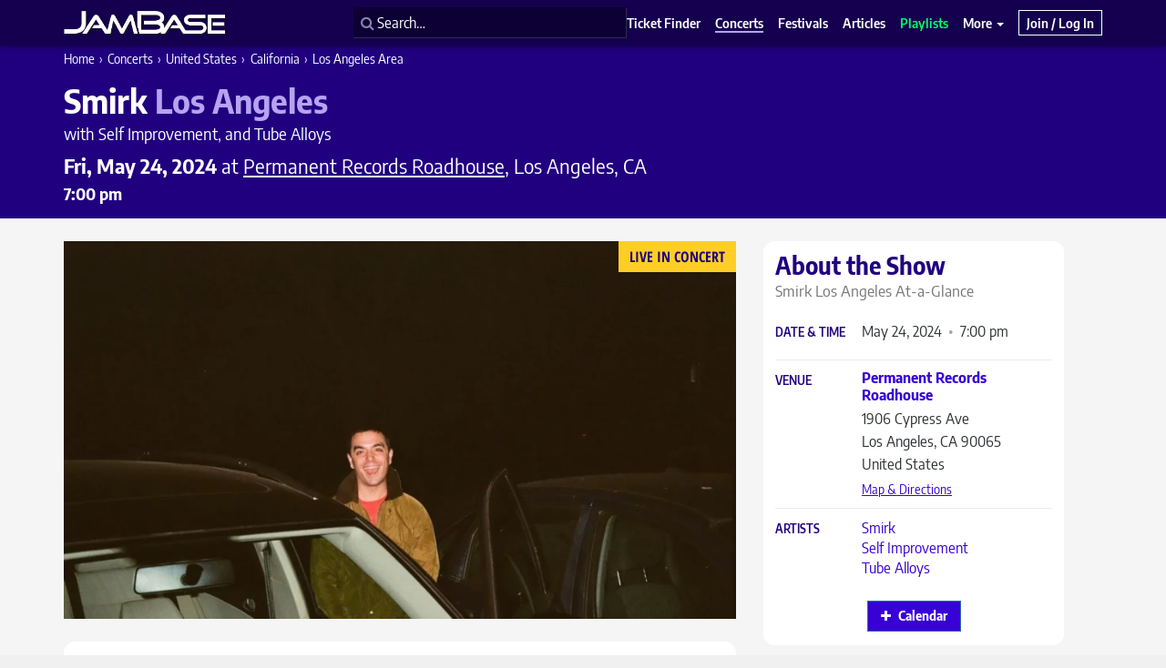

--- FILE ---
content_type: application/javascript; charset=utf-8
request_url: https://www.jambase.com/wp-content/cache/autoptimize/js/autoptimize_single_d342d8a6bbe1971566ced5b88da43eec.js?ver=1763412677
body_size: 281
content:
!function($){window.setupSwiper=function(){let $sliders=$('.swiper:not(.swiper-initialized)');if(!$sliders.length)return;$sliders.each(function(){let $slider=$(this);let swiperOptions={direction:'horizontal',loop:false,slidesPerView:"auto",spaceBetween:0,grabCursor:true,centerInsufficientSlides:true,scrollbar:{el:$slider.find('.swiper-scrollbar')[0],draggable:false,enabled:true,},mousewheel:{forceToAxis:true,},freeMode:{momentumRatio:1,momentumVelocityRatio:1,},navigation:{enabled:false,nextEl:'.swiper-button-next',prevEl:'.swiper-button-prev',disabledClass:'swiper-button-disabled',hiddenClass:'swiper-button-hidden',},breakpoints:{992:{scrollbar:{draggable:true,enabled:true,},navigation:{enabled:true,},},},};let slider=new Swiper($slider[0],swiperOptions).on('slideChange',function(){if('undefined'!==typeof window.lazy_embed_instance){window.lazy_embed_instance.update();}});let eventlabel=$slider.find('.swiper-wrapper').attr('data-eventlabel')??'';var ga_event_args={hitType:'event',eventCategory:'Posts Swiper',eventAction:'Display Posts Swiper',eventLabel:eventlabel,nonInteraction:true};console.log('Display Posts Swiper');console.log(ga_event_args);try{__gaTracker('send',ga_event_args);}catch(err){}});};window.maybeSetupSwiper=function(){if(typeof Swiper!==undefined){setupSwiper();}
setTimeout(function(){maybeSetupSwiper()},200);}
$(function(){maybeSetupSwiper();$(document).on('click','.swiper-wrapper .swiper-slide a',function(e){let $item=$(this).closest('li.swiper-slide');let eventlabel=$item.attr('data-eventlabel');let slot_num=$item.index()+1;var ga_event_args={hitType:'event',eventCategory:'Posts Swiper',eventAction:'Click Swiper Item '+slot_num,eventLabel:eventlabel};console.log('Click Swiper Item');console.log(ga_event_args);try{__gaTracker('send',ga_event_args);}catch(err){}});});}(window.jQuery);

--- FILE ---
content_type: application/javascript; charset=utf-8
request_url: https://www.jambase.com/wp-content/cache/autoptimize/js/autoptimize_single_e0e63d5d22cae1a51613e7fa846065d5.js?ver=1763412675
body_size: 675
content:
!function($){window.jb_setup_algolia_typeaheads=function(){if(!jb_algolia_client){setTimeout(function(){jb_setup_algolia_typeaheads();},100);return;}
var bands_index=jb_algolia_client.initIndex(jb_algolia_indexes.bands_index_slug);var venues_index=jb_algolia_client.initIndex(jb_algolia_indexes.venues_index_slug);var festivals_index=jb_algolia_client.initIndex(jb_algolia_indexes.festivals_index_slug);var articles_index=jb_algolia_client.initIndex(jb_algolia_indexes.articles_index_slug);let $venue_finder_input=$('.venue-finder-name input');if(0!=$venue_finder_input.length){var venuesDataset={source:$.fn.autocomplete.sources.hits(venues_index,{hitsPerPage:10,aroundLatLngViaIP:true,minimumAroundRadius:20000000,analyticsTags:['frontend','venue_search']}),displayKey:'post_title',name:'venues',templates:{suggestion:function(suggestion){return'<a href=\"'+suggestion.permalink+'\"><span class=\"ap-name\">'+suggestion._highlightResult.post_title.value+' &nbsp;<small class=\"text-muted\">'+suggestion.address_simple+'</small></span></a>';},empty:'<div class="ap-empty">No matching venues.</div>'}};$venue_finder_input.autocomplete({debug:false,hint:false,cssClasses:{prefix:'ap'}},[venuesDataset]).on('autocomplete:selected',function(event,suggestion,dataset,context){$(this).blur();$(this).val('');});}
let $festival_finder_input=$('.festival-finder-name input');if(0!=$festival_finder_input.length){var current_date=new Date().yyyymmdd();var festivalsDataset={source:$.fn.autocomplete.sources.hits(festivals_index,{hitsPerPage:10,analyticsTags:['frontend','festival_search'],numericFilters:'festival-end-date-yyyymmdd >= '+current_date}),displayKey:'post_title',name:'festivals',templates:{suggestion:function(suggestion){var date_string=get_friendly_date_range(suggestion['festival-start-date-yyyymmdd'],suggestion['festival-end-date-yyyymmdd']);return'<a href=\"'+suggestion.permalink+'\"><span class="ap-name">'+suggestion._highlightResult.post_title.value+' &nbsp;<small class=\"text-muted\">'+date_string+'</small></span></a>';},empty:'<div class="ap-empty">No matching festivals.</div>'}};$festival_finder_input.autocomplete({debug:false,hint:false,cssClasses:{prefix:'ap'}},[festivalsDataset]);}
let $band_search_input=$('#band-search-form input');if(0!=$band_search_input.length){var bandsDataset={source:$.fn.autocomplete.sources.hits(bands_index,{hitsPerPage:10,analyticsTags:['frontend','band_search']}),displayKey:'post_title',name:'bands',templates:{suggestion:function(suggestion){return'<a href=\"'+suggestion.permalink+'\"><span class=\"ap-name\">'+suggestion._highlightResult.post_title.value+'</span></a>';},empty:'<div class="ap-empty">No matching bands.</div>'}};$band_search_input.autocomplete({debug:false,hint:false,cssClasses:{prefix:'ap'}},[bandsDataset]);}};$(function(){$('#modal-search').on('shown.bs.modal',function(event){$(this).find('input:text:visible:first').focus();document.querySelector('meta[name="viewport"]').content='width=device-width, minimum-scale=1.0, maximum-scale=1.0, initial-scale=1.0';});$('#modal-search').on('hidden.bs.modal',function(event){document.querySelector('meta[name="viewport"]').content='viewport" content="width=device-width, initial-scale=1.0, shrink-to-fit=no';});$('#search-form-simple').on('submit',function(event){event.stopPropagation();event.preventDefault();});$('a.search-form-trigger').on('click',function(event){event.preventDefault();jb_show_modal_search();});$('#search-form-trigger div').on('click',function(event){event.preventDefault();jb_show_modal_search();});$('#search-form-trigger button').on('click',function(event){event.preventDefault();jb_show_modal_search();});$('#dropdown-search-toggle').on('click',function(event){jb_show_modal_search();});$(document).on('click','#modal-search .btn-primary',function(event){return false;event.stopPropagation();event.preventDefault();jb_modal_search_input_listener();});$(document).on('click','#modal-search .input-wrapper',function(event){form_input.val('').data('old_val','');event.stopPropagation();event.preventDefault();});$(document).on('click','#modal-search .btn-clear-search',function(event){event.stopPropagation();event.preventDefault();jb_clear_modal_search_val($(this).closest('form'));});jb_setup_algolia_typeaheads();});}(window.jQuery);

--- FILE ---
content_type: application/javascript; charset=utf-8
request_url: https://www.jambase.com/wp-content/cache/autoptimize/js/autoptimize_single_83058bb353c2d13097a9671366badef8.js?ver=1763412677
body_size: 4225
content:
!function($){window.jbSetStreamLocalTimes=function(){let $streamslist=$('.livestream-post-meta *[data-time_raw]');if(0==$streamslist.length)return;let browser_timeZone=Intl.DateTimeFormat().resolvedOptions().timeZone;$streamslist.each(function(){let stream_time_raw_pst=$(this).attr('data-time_raw');var d=new Date(stream_time_raw_pst);d.toLocaleString('en-US',{timeZone:browser_timeZone});let hours=d.getHours();let minutes=(d.getMinutes()<10?'0':'')+d.getMinutes();if(12==hours&&0==minutes){_time='12:00 pm';}else if(0==hours&&0==minutes){_time='12:00 am';}else if(hours==12){_time='12:'+minutes+' pm';}else if(hours>12){_time=(hours-12)+':'+minutes+' pm';}else{_time=hours+':'+minutes+' am';};$(this).html(_time).show();});};Date.prototype.yyyymmdd=function(){var mm=this.getMonth()+1;var dd=this.getDate();return[this.getFullYear(),(mm>9?'':'0')+mm,(dd>9?'':'0')+dd].join('');};window.getNavbarsHeight=function(){let elements=['#site-masthead','#wpadminbar','#jump-anchors-wrap.affix','#jb-page-anchors-wrap','#jb-main-nav'];let scrollTopOffset=0;$.each(elements,function(index,selector){var $element=$(selector);if($element.length!==0){scrollTopOffset+=$element.outerHeight(true);}});return scrollTopOffset-1;};window.filterExternalLinks=function(){$("a").filter(function(){if(typeof $(this).attr('href')!='undefined'&&$(this).attr('href')!='#'&&$(this).attr('href').charAt(0)!='/'&&$(this).attr('href').charAt(0)!='?'){var is_external=(($(this).attr('href').toLowerCase().indexOf('http://www.jambase.com')==-1)&&($(this).attr('href').toLowerCase().indexOf('http://jambase.com')==-1)&&($(this).attr('href').toLowerCase().indexOf('https://www.jambase.com')==-1)&&($(this).attr('href').toLowerCase().indexOf('https://jambase.com')==-1)&&($(this).attr('href').toLowerCase().indexOf(jb_site_url)==-1)&&($(this).attr('href').substring(0,1)!='#'));if((!$(this).attr('href'))||($(this).attr('rel')&&($(this).attr('rel').toLowerCase().indexOf('samewindow')!==-1))||($(this).attr('class')&&($(this).attr('class').toLowerCase().indexOf('CybotCookiebotDialogBodyButton')!==-1))){is_external=false;}
return is_external;}else{return false;}}).attr('target','_blank');};window.jbInitializeSticky=function(the_class,sticky_offset=false){if(!$.isFunction($.fn.stickybits))return;if(!sticky_offset){sticky_offset=getNavbarsHeight();}
$(the_class).each(function(){let sticky_extra_offset=$(this).attr('data-sticky_extra_offset');if(typeof sticky_extra_offset!==typeof undefined&&sticky_extra_offset!==false){sticky_offset=(sticky_offset*1)+(sticky_extra_offset*1);}
$(this).stickybits({useStickyClasses:true,stickyBitStickyOffset:sticky_offset});});};window.jbInitializeAlbumSticky=function(){jbInitializeSticky('.album-sticky');};window.jbInitializeConcertHeaderSticky=function(){jbInitializeSticky('.concerts-list-date-sticky');};$.fn.jb_myjb_show_processing_button=function(callback){$(this).each(function(){$button=$(this);$button.attr('data-originalhtml',$button.html());$button.attr('data-originaltitle',$button.attr('title'));var button_html_processing=$button.attr('data-processing');$button.prop("disabled","disabled").attr('title','').html(decodeURIComponent(button_html_processing));if(typeof callback=='function'){callback.call(this);}});return this;};$.fn.jb_myjb_restore_original_button=function(callback){$(this).each(function(){$button=$(this);var button_html_original=$button.attr('data-originalhtml');var button_title_original=$button.attr('data-originaltitle');var button_success_html_original=$button.attr('data-originalsuccesshtml');var button_success_title_original=$button.attr('data-originalsuccesstitle');$button.html(button_html_original).attr('title',button_title_original).attr('data-successhtml',button_success_html_original).attr('data-successtitle',button_success_title_original).prop("disabled",false).blur();if(typeof callback=='function'){callback.call(this);}});return this;};$.fn.jb_myjb_show_success_button=function(delay_time,callback){$(this).each(function(){$button=$(this);var button_html_original=$button.attr('data-originalhtml');var button_title_original=$button.attr('data-originaltitle');var button_html_success=$button.attr('data-successhtml');var button_title_success=$button.attr('data-successtitle');$button.attr('data-originalsuccesshtml',button_html_success);$button.attr('data-originalsuccesstitle',button_title_success);$button.html(decodeURIComponent(button_html_success)).attr('title',button_title_success).removeAttr('data-successtitle').removeData('successtitle').attr('data-successtitle',button_title_original).removeAttr('data-successhtml').removeData('successhtml').attr('data-successhtml',button_html_original).prop("disabled",false).blur().delay(delay_time);if(typeof callback=='function'){callback.call(this);}});return this;};function jb_myjb_item_add($button){$button.jb_myjb_show_processing_button();var endpoint=endpoint_base+'my-jambase-item-add';var post_id=$button.attr('data-postid');var post_type=$button.attr('data-posttype');var date_yyyymmdd=$button.attr('data-dateyyyymmdd');post_data={'p_id':post_id,'p_type':post_type,'u_id':current_user_id,'date':date_yyyymmdd};$.post(endpoint,post_data,function(response){if((response.type=='error')||(response.type=='warning')){$button.jb_myjb_restore_original_button();alert(response.text);return false;}else{$button.jb_myjb_show_success_button();$button.toggleClass('my-jb-trash my-jb-add');return true;}},'json');}
function jb_myjb_item_trash($button){var endpoint=endpoint_base+'my-jambase-item-trash';$button.jb_myjb_show_processing_button($button);var post_id=$button.attr('data-postid');var post_type=$button.attr('data-posttype');var view=$button.attr('data-view');post_data={'p_id':post_id,'p_type':post_type,'u_id':current_user_id,};$.post(endpoint,post_data,function(response){if((response.type=='error')||(response.type=='warning')){$.jb_myjb_restore_original_button($button);alert(response.text);return false;}else{if(view=='myjambase'){$.when($button.jb_myjb_show_success_button(1250)).done(function(){$button.closest('li').slideUp(500);});return true;}
$button.jb_myjb_show_success_button().toggleClass('my-jb-trash my-jb-add');return true;}},'json');}
function jb_myjb_item_untrash($button){$button.jb_myjb_show_processing_button();var endpoint=endpoint_base+'my-jambase-item-untrash';var button_html_original=$button.html();var button_title_original=$button.attr('title');var button_html_processing=$button.attr('data-processing');var post_id=$button.attr('data-postid');var post_type=$button.attr('data-posttype');post_data={'p_id':post_id,'p_type':post_type,'u_id':current_user_id};$.post(endpoint,post_data,function(response){if((response.type=='error')||(response.type=='warning')){$button.jb_myjb_restore_original_button();alert(response.text);return false;}else{$button.closest('li').slideUp(500);return true;}},'json');}
function jb_myjb_item_remove($button){$button.jb_myjb_show_processing_button();var endpoint=endpoint_base+'my-jambase-item-remove';var post_id=$button.attr('data-postid');var post_type=$button.attr('data-posttype');post_data={'p_id':post_id,'p_type':post_type,'u_id':current_user_id,};$.post(endpoint,post_data,function(response){if((response.type=='error')||(response.type=='warning')){$button.jb_myjb_restore_original_button();alert(response.text);return false;}else{$button.closest('li').slideUp(500);return true;}},'json');}
function jb_myjb_item_update($button){var endpoint=endpoint_base+'my-jambase-item-update';$button.jb_myjb_show_processing_button();var post_id=$button.attr('data-postid');var post_type=$button.attr('data-posttype');var item_reminder_val=$button.closest('form').find('#item-email-reminder').val();var item_visibility_val=$button.closest('form').find('input:radio[name=item-visibility]:checked').val();post_data={'p_id':post_id,'p_type':post_type,'u_id':current_user_id,'item_reminder_val':item_reminder_val,'item_visibility_val':item_visibility_val,};$.post(endpoint,post_data,function(response){if((response.type=='error')||(response.type=='warning')){$button.jb_myjb_restore_original_button();alert(response.text);return false;}else{$.when($button.jb_myjb_show_success_button(1500)).done(function(){$button.closest('.dropdown').removeClass('open');$button.jb_myjb_restore_original_button();});return true;}},'json');}
window.jb_show_join_modal=function(args={}){const $modal=$('#modal-myjb-prompt');let prompt=args.prompt??null;const postType=args.postType??null;const postTitle=args.postTitle??null;const postId=args.postId??null;if($modal.hasClass('modal-myjb-prompt-v2')){if(postType&&postTitle){switch(postType){case'artist':case'band':prompt='Start tracking '+postTitle+'.';break;case'show':case'festival':prompt='Add '+postTitle+' to your calendar.';break;case'contest':prompt='Enter the '+postTitle+' contest.';break;default:prompt='Save the '+postType+' '+postTitle+'.';}}else if(prompt){prompt=prompt.charAt(0).toUpperCase()+prompt.slice(1);}}else{if(postType&&postTitle){prompt='Join JamBase or <a href="/login"><u>log in</u></a> to save the '+postType+' '+postTitle+'.';}else if(prompt){prompt='Join JamBase or <a href="/login"><u>log in</u></a> to '+prompt+'.';}}
if(prompt){$modal.find('#modal-myjb-prompt-posttitle').html(prompt);}
if(postId&&postType){$modal.attr('data-my-jambase-callback-method','my_jb_track_item');$modal.attr('data-my-jambase-callback-post-id',postId);$modal.attr('data-my-jambase-callback-post-type',postType);$modal.attr('data-my-jambase-callback-post-title',postTitle);$modal.attr('data-my-jambase-callback-post-prompt',prompt);}
$modal.modal('show');};window.viewport=function viewport(){var e=window,a='inner';if(!('innerWidth'in window)){a='client';e=document.documentElement||document.body;}
return{width:e[a+'Width'],height:e[a+'Height']};};window.typeahead_callback_belongs=function(typeahead_input,result){typeahead_input.focus();typeahead_input.siblings('ul').remove();typeahead_input.val(result.id).siblings('a').click();typeahead_input.siblings('.current-name').html(result.name);typeahead_input.val('');};window.typeahead_callback_band=function(result){window.location.href="/band/"+result.slug;};window.typeahead_callback_belongs_to_band=function(result){var typeahead_input=$('*[data-callback="typeahead_callback_belongs_to_band"]');typeahead_callback_belongs(typeahead_input,result);};window.typeahead_callback_venue=function(result){window.location.href="/venue/"+result.slug;};window.typeahead_callback_belongs_to_venue=function(result){var typeahead_input=$('*[data-callback="typeahead_callback_belongs_to_venue"]');typeahead_callback_belongs(typeahead_input,result);};window.typeahead_callback_contest=function(result){window.location.href="/contest/"+result.slug;};window.typeahead_callback_belongs_to_contest=function(result){var typeahead_input=$('*[data-callback="typeahead_callback_belongs_to_contest"]');typeahead_callback_belongs(typeahead_input,result);};window.typeahead_callback_performance=function(result){window.location.href="/performance/"+result.slug;};window.typeahead_callback_belongs_to_performance=function(result){var typeahead_input=$('*[data-callback="typeahead_callback_belongs_to_performance"]');typeahead_callback_belongs(typeahead_input,result);};window.typeahead_callback_festival=function(result){window.location.href="/festival/"+result.slug;};window.typeahead_callback_belongs_to_festival=function(result){var typeahead_input=$('*[data-callback="typeahead_callback_belongs_to_festival"]');typeahead_callback_belongs(typeahead_input,result);};window.typeahead_callback_show=function(result){window.location.href="/show/"+result.slug;};window.typeahead_callback_belongs_to_show=function(result){var typeahead_input=$('*[data-callback="typeahead_callback_belongs_to_show"]');typeahead_callback_belongs(typeahead_input,result);};window.typeahead_callback_musician=function(result){window.location.href="/musician/"+result.slug;};window.typeahead_callback_belongs_to_musician=function(result){var typeahead_input=$('*[data-callback="typeahead_callback_belongs_to_musician"]');typeahead_callback_belongs(typeahead_input,result);};window.typeahead_callback_article=function(result){window.location.href="/article/"+result.slug;};window.typeahead_callback_belongs_to_article=function(result){var typeahead_input=$('*[data-callback="typeahead_callback_belongs_to_article"]');typeahead_callback_belongs(typeahead_input,result);};window.typeahead_callback_belongs_to_gallery=function(result){var typeahead_input=$('*[data-callback="typeahead_callback_belongs_to_gallery"]');typeahead_callback_belongs(typeahead_input,result);};window.typeahead_callback_all_content_types=function(result){window.location.href="/"+result.type+"/"+result.slug;};$.fn.prepareTypeahead=function(){$(this).each(function(){$that=$(this);callback=$that.attr('data-callback');callback=window[callback];minlength=3;maxlength=32;$(this).typeahead({delay:333,items:15,afterSelect:callback,minLength:minlength,hint:true,source:function(query,process){if((query.length)>maxlength){return;}
$input=$(this)[0].$element;endpoint=$input.attr('data-endpoint');final_endpoint=endpoint+query;return $.get(final_endpoint,function(data){return process(data);});}});});return this;};$(function(){filterExternalLinks();$('[data-toggle="tooltip"]').tooltip();$(document).on('click','.my-jb-add',function(event){event.preventDefault();return jb_myjb_item_add($(this));});$(document).on('click','.my-jb-remove',function(event){event.preventDefault();return jb_myjb_item_remove($(this));});$(document).on('click','.my-jb-trash',function(event){event.preventDefault();event.stopPropagation();return jb_myjb_item_trash($(this));});$(document).on('click','.my-jb-untrash',function(event){event.preventDefault();return jb_myjb_item_untrash($(this));});$(document).on('click','.my-jb-update',function(event){event.preventDefault();return jb_myjb_item_update($(this));});$(document).on('click','.my-jb-no-user',function(event){event.preventDefault();jb_show_join_modal({postId:$(this).attr('data-postid'),postType:$(this).attr('data-posttype'),postTitle:decodeURIComponent($(this).attr('data-posttitle')),prompt:$(this).attr('data-prompt')});});$('.featured-festival-promo').on('click',function(event){try{__gaTracker('send',{'hitType':'event','eventCategory':'Promo','eventAction':'Click Featured Festival','eventLabel':$(this).attr('title')});}catch(err){}});$('.featured-show-promo').on('click',function(event){try{__gaTracker('send',{'hitType':'event','eventCategory':'Promo','eventAction':'Click Featured Show','eventLabel':$(this).attr('title')});}catch(err){}});$('#form-contest-region #meta_region').change(function(){this.form.submit();});$('#search-form-simple').on('submit',function(){});$('#articles-mybands-checkbox').change(function(){if(this.checked){this.form.submit();}else{window.location="/articles";}});$(document).on('click','.ticketing-link',function(event){var provider=$(this).attr('data-provider');if(undefined==provider)return;var label=$(this).attr('data-label');var ga_event_args={'hitType':'event','eventCategory':'Click Ticketing Link','eventAction':provider,'eventLabel':label};console.log(ga_event_args);try{__gaTracker('send',ga_event_args);}catch(err){}
if(!sessionStorage.getItem('jb_myjb_ticket_link_invoked_modal_shown')){jb_show_join_modal();sessionStorage.setItem('jb_myjb_ticket_link_invoked_modal_shown','1');let ga_event_args={hitType:'event',eventCategory:'My JamBase',eventAction:'Auto-show Modal',eventLabel:'Click Ticketing Link',nonInteraction:true};console.log(ga_event_args);try{__gaTracker('send',ga_event_args);}catch(err){}}});jbInitializeConcertHeaderSticky();jbInitializeSticky('.jb-sticky');$('.legal-popup').on("click",function(event){event.preventDefault();event.stopPropagation();var w=570;var h=520;var left=(screen.width/2)-(w/2);var top=(screen.height/2)-(h/2);var url=$(this).attr("href");window.open(url,'legal','height='+h+', width='+w+', top='+top+', left='+left+', toolbar=no, menubar=no, scrollbars=no, resizable=no, location=no, directories=no, status=no');});$('.dropdown-menu a[data-toggle="tab"]').click(function(e){e.stopPropagation();$(this).tab('show');});$('.dropdown-menu a[data-toggle="dropdown"]').click(function(e){e.stopPropagation();$(this).dropdown('toggle');});$('body').on('show','.modal',function(){$(this).css({'margin-top':($(window).height()-$(this).height())/2,'top':'0'});});$("input[data-provide='typeahead']").prepareTypeahead();$(document).on('click','*[data-gaeventnoninteract]',function(e){var ga_event_args={hitType:'event',eventCategory:$(this).attr('data-eventcategory'),eventAction:$(this).attr('data-eventaction'),eventLabel:$(this).attr('data-eventlabel'),nonInteraction:true};console.log(ga_event_args);try{__gaTracker('send',ga_event_args);}catch(err){}});$(document).on('click','*[data-triggergaevent]',function(e){var ga_event_args={hitType:'event',eventCategory:$(this).attr('data-eventcategory'),eventAction:$(this).attr('data-eventaction'),eventLabel:$(this).attr('data-eventlabel')};console.log(ga_event_args);try{__gaTracker('send',ga_event_args);}catch(err){}});$('.list-featured-shows .link-show').on('click',function(event){$the_show=$(this).closest('.jbshow');var show_title=$the_show.attr('data-show-tracking-title');try{__gaTracker('send','event','Featured Shows','Click Featured Show ',show_title);}catch(err){}});$('.homepage-shows-upcoming a').attr('target','_top');$(document).on('click','.btn-my-jb',function(event){if($(this).hasClass('my-jb-no-user'))return;var add_remove=$(this).hasClass('my-jb-add')?'Add':'Remove';var the_title=$(this).attr('data-posttitle');var post_type=$(this).attr('data-posttype');post_type=post_type.charAt(0).toUpperCase()+post_type.slice(1);try{__gaTracker('send','event','My JamBase',add_remove+' '+post_type,the_title);}catch(err){}});let $interrupters=$('a.jb-interrupter');if($interrupters.length){$interrupters.each(function(){const interrupter_name=$(this).attr('data-interrupter_name');var ga_event_args={hitType:'event',eventCategory:'Interrupter',eventAction:'Display Interrupter',eventLabel:interrupter_name,nonInteraction:true};console.log(ga_event_args);try{__gaTracker('send',ga_event_args);}catch(err){}});$interrupters.on('click',function(event){const interrupter_name=$(this).attr('data-interrupter_name');var ga_event_args={hitType:'event',eventCategory:'Interrupter',eventAction:'Click Interrupter',eventLabel:interrupter_name};console.log(ga_event_args);try{__gaTracker('send',ga_event_args);}catch(err){}});}
let $modeChipSets=$('div.jb-mode-chips');if($modeChipSets.length){$modeChipSets.each(function(){const modeChipSetTitleRaw=$(this).attr('data-mode_chips_title');const modeChipSetTitle=modeChipSetTitleRaw?$.trim(modeChipSetTitleRaw):"Unknown Title";const $thisModeChipSet=$(this);var ga_event_args_display={hitType:'event',eventCategory:'Mode Chips',eventAction:'Display Mode Chips',eventLabel:modeChipSetTitle,nonInteraction:true};console.log(ga_event_args_display);try{__gaTracker('send',ga_event_args_display);}catch(err){}
$thisModeChipSet.on('change','input[type="radio"]',function(event){const chipLabel=$.trim($(this).next('label').text());var ga_event_args_click={hitType:'event',eventCategory:'Mode Chips',eventAction:'Click Mode Chip',eventLabel:modeChipSetTitle+" - "+chipLabel};console.log(ga_event_args_click);try{__gaTracker('send',ga_event_args_click);}catch(err){}});});}
let $floatingPanels=$('div.jb-floating-panel');if($floatingPanels.length){$floatingPanels.each(function(){const panelTitleRaw=$(this).find('.jb-floating-panel-title').text();const panelTitle=panelTitleRaw?$.trim(panelTitleRaw):"Unknown Title";const $thisFloatingPanel=$(this);const handleLinkClick=function(event,panelType){const linkText=$.trim($(this).text());const eventAction=`Click Content Panel ${panelType} Link`;const eventLabel=`${panelTitle} - ${linkText}`;var ga_event_args={hitType:'event',eventCategory:'Content Panels',eventAction:eventAction,eventLabel:eventLabel};console.log(ga_event_args);try{__gaTracker('send',ga_event_args);}catch(err){}};$thisFloatingPanel.on('click','.jb-floating-panel-footer a',function(event){handleLinkClick.call(this,event,'Footer');});$thisFloatingPanel.on('click','.jb-floating-panel-header a',function(event){handleLinkClick.call(this,event,'Header');});});}
jbSetStreamLocalTimes();$(document).on('click','[data-trigger_one_moment]',function(e){if($(this).is(':not([disabled])')){$('#modal-one-moment').modal('show');}})});}(window.jQuery);

--- FILE ---
content_type: application/javascript; charset=utf-8
request_url: https://www.jambase.com/wp-content/themes/jambase-bs/js/jb-html5-geo.js?ver=1763412677
body_size: 1073
content:

!function ($) {

    let $html5_geo_button = $('.html5-geo');
    let html5_geo_button_orig = $html5_geo_button.html();

    let $html5_geo_button_alt = $('.html5-geo-alt');
    let html5_geo_button_alt_orig = $html5_geo_button_alt.html();

    let $html5_geo_ribbon = $('.html5-geo-ribbon');
    let html5_geo_ribbon_orig = $html5_geo_ribbon.html();

    window.jb_html5_geolocate = function(){

        $html5_geo_button.find('i').removeClass('fa-location-arrow').addClass('fa-spinner').addClass('fa-spin');

        $html5_geo_button.find('span').html('One sec');

        $html5_geo_button_alt.html('<i class="fa fa-spinner fa-pulse"></i> <strong>Finding location.</strong> One sec.');

        //$html5_geo_ribbon.find('p small').slideUp( 'fast', function(){

        $html5_geo_ribbon.find('.ribbon-heading').html( '<i class="fa fa-spinner fa-pulse"></i> <span>Finding location.<span>' );
        $html5_geo_ribbon.find('p').html( 'This will just take a second.' );

        //} );

        if (navigator.geolocation) {

            var options = {
                enableHighAccuracy: false, // default is false
                timeout: 5000, // five seconds
                maximumAge: 300000 // five minutes
            };

            // prompt for location
            navigator.geolocation.getCurrentPosition(jb_html5_geolocate_success, jb_html5_geolocate_error, options);

        }

    }

    window.jb_html5_geolocate_success = function( position ){

        $button = $('.html5-geo');

        $html5_geo_button.find('span').html('Loading');

        $html5_geo_button_alt.find('strong').html('Loading concerts.');

        $html5_geo_ribbon.find('.ribbon-heading span').html( 'Loading concerts.' );
        $html5_geo_ribbon.find('p').html( 'This will just take a second.' );

        var coords = position.coords;

        console.log( '~~~~~~ current position ~~~~~~' );
        console.log( position );
        console.log('Latitude : ' + coords.latitude);
        console.log('Longitude: ' + coords.longitude);
        console.log('More or less ' + coords.accuracy + ' meters.');


        // set up the AJAX post data
        var data = {
            'action': 'jb_html5_geo_redirect',
            'lat': coords.latitude.toFixed(4),
            'lng': coords.longitude.toFixed(4),
        };

        //var loader_id = '#' + $list.attr('data-loader');

        //var $loading = $( loader_id );

        //var more_button_id = '#' + $list.attr('data-more');

        //var $button = $( more_button_id );

        //var none_found = '#' + $list.attr('data-none');

        //var $none_found = $( none_found );

        //$loading.slideDown( 'fast' );

        // make the AJAX call
        $.ajax({

            type: "GET",
            url: ajaxurl,
            data: data,
            success: function( response ){

                if ( true == response.success ) {

                    window.location.href = response.data;

                }else{

                    //if( 0 !== $none_found.length ){
                        //$none_found.slideDown( 'fast' );
                    //}
                    alert('ERROR - check console');
                    console.log("ERROR");
                    console.log(response);

                }

            },
            error: function( response ){

                alert( response.responseText );

            }

        });


    }


    window.jb_html5_geolocate_error = function( error ){


        $html5_geo_button.html( html5_geo_button_orig );
        $html5_geo_button_alt.html( html5_geo_button_alt_orig );
        $html5_geo_ribbon.html( html5_geo_ribbon_orig );

        let error_message = 'ERROR(' + error.code + '): ' + error.message;

        setTimeout( function(){

            $html5_geo_button.attr('data-toggle', 'tooltip' ).attr('data-trigger', 'manual' ).attr('data-placement', 'bottom' ).attr('title', error_message ).tooltip('show');
            $html5_geo_button_alt.attr('data-toggle', 'tooltip' ).attr('data-trigger', 'manual' ).attr('data-placement', 'bottom' ).attr('title', error_message ).tooltip('show');
            $html5_geo_ribbon.attr('data-toggle', 'tooltip' ).attr('data-trigger', 'manual' ).attr('data-placement', 'bottom' ).attr('title', error_message ).tooltip('show');

        }, 250 )

        setTimeout(function(){

            $html5_geo_button.tooltip('hide').removeAttr('data-toggle');
           $html5_geo_button_alt.tooltip('hide').removeAttr('data-toggle');
            $html5_geo_ribbon.tooltip('hide').removeAttr('data-toggle');

        }, 4000);



        console.warn( error_message );
        /*
        // UNCOMMENT FOR TESTING
        let position = {
            coords: {
                accuracy: 839,
                accuracy: 839,
                altitude: null,
                altitudeAccuracy: null,
                heading: null,
                latitude: 39.8647296,
                longitude: -74.97973759999999,
                speed: null,
            },
            timestamp: 1570747024081
        };

        jb_html5_geolocate_success( position );
        */

    }


    $(function(){         // document ready

        // check for geo support
        $html5_geo_button_alt.on('click', function(e){

            e.preventDefault();

            // Send the GA event
            var ga_event_args = {
                hitType: 'event',
                eventCategory: 'HTML5 Geo',
                eventAction: 'Click Find Me - Nearby Metro Module',
                eventLabel: $(this).text(),
                nonInteraction : true
            };

            try {
                __gaTracker('send', ga_event_args );
            } catch(err){}

            jb_html5_geolocate();

        });

        $html5_geo_button.on('click', function(e){

            e.preventDefault();
;
            // Send the GA event
            var ga_event_args = {
                hitType: 'event',
                eventCategory: 'HTML5 Geo',
                eventAction: 'Click Find Me - Header',
                eventLabel: $(this).text(),
                nonInteraction : true
            };

            try {
                __gaTracker('send', ga_event_args );
            } catch(err){}

            jb_html5_geolocate();

        });


        $html5_geo_ribbon.on('click', function(e){

            e.preventDefault();

            // Send the GA event
            var ga_event_args = {
                hitType: 'event',
                eventCategory: 'HTML5 Geo',
                eventAction: 'Click Find Me - Ribbon',
                eventLabel: $(this).text(),
                nonInteraction : true
            };

            try {
                __gaTracker('send', ga_event_args );
            } catch(err){}

            jb_html5_geolocate();

        });


    })

}(window.jQuery);